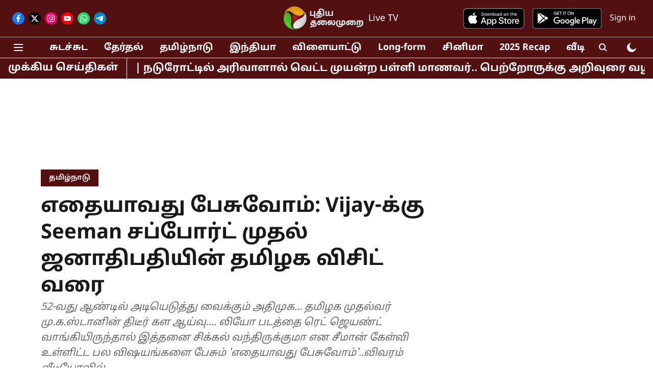

--- FILE ---
content_type: text/html; charset=utf-8
request_url: https://www.google.com/recaptcha/api2/aframe
body_size: 269
content:
<!DOCTYPE HTML><html><head><meta http-equiv="content-type" content="text/html; charset=UTF-8"></head><body><script nonce="kqLNZ6ORwMucbTyQuX_izw">/** Anti-fraud and anti-abuse applications only. See google.com/recaptcha */ try{var clients={'sodar':'https://pagead2.googlesyndication.com/pagead/sodar?'};window.addEventListener("message",function(a){try{if(a.source===window.parent){var b=JSON.parse(a.data);var c=clients[b['id']];if(c){var d=document.createElement('img');d.src=c+b['params']+'&rc='+(localStorage.getItem("rc::a")?sessionStorage.getItem("rc::b"):"");window.document.body.appendChild(d);sessionStorage.setItem("rc::e",parseInt(sessionStorage.getItem("rc::e")||0)+1);localStorage.setItem("rc::h",'1769120087506');}}}catch(b){}});window.parent.postMessage("_grecaptcha_ready", "*");}catch(b){}</script></body></html>

--- FILE ---
content_type: application/javascript; charset=utf-8
request_url: https://fundingchoicesmessages.google.com/f/AGSKWxUSOPF8DOcyy40mvqcb3pHjYkdD5EIla6-LYHh7LbS1pGkiJbdaEDRHIOMIWr5DqiQTaoXPRhHtiWBdbO4jvQ-irXiFjrFzGYmvY7fWuEmMxkxvtqBC3KG95C0rOuv1tk_ZZRJVst3VDFbLFpsGo8kGq5hsmiseCRDviaTEf1wMNXmN2MocAUnrTya8/__media/ads//layad./ad-amz./jcorner.php?partner=/ads/imbox-
body_size: -1289
content:
window['90883e9f-fd86-4c97-9b54-d8dbe4607de3'] = true;